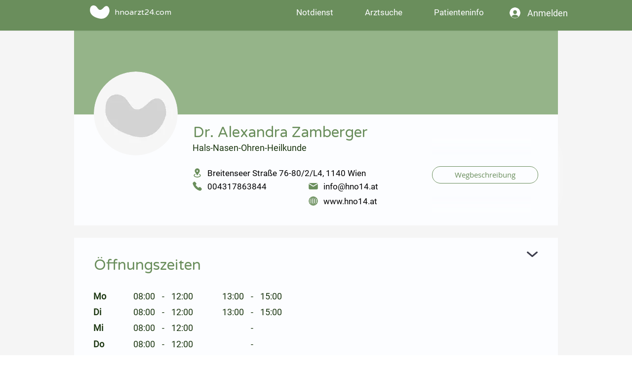

--- FILE ---
content_type: text/html; charset=utf-8
request_url: https://www.google.com/recaptcha/api2/aframe
body_size: 267
content:
<!DOCTYPE HTML><html><head><meta http-equiv="content-type" content="text/html; charset=UTF-8"></head><body><script nonce="mbQgKhTXvPlDO_rqsPZgPg">/** Anti-fraud and anti-abuse applications only. See google.com/recaptcha */ try{var clients={'sodar':'https://pagead2.googlesyndication.com/pagead/sodar?'};window.addEventListener("message",function(a){try{if(a.source===window.parent){var b=JSON.parse(a.data);var c=clients[b['id']];if(c){var d=document.createElement('img');d.src=c+b['params']+'&rc='+(localStorage.getItem("rc::a")?sessionStorage.getItem("rc::b"):"");window.document.body.appendChild(d);sessionStorage.setItem("rc::e",parseInt(sessionStorage.getItem("rc::e")||0)+1);localStorage.setItem("rc::h",'1769102745330');}}}catch(b){}});window.parent.postMessage("_grecaptcha_ready", "*");}catch(b){}</script></body></html>

--- FILE ---
content_type: application/javascript; charset=utf-8
request_url: https://fundingchoicesmessages.google.com/f/AGSKWxUO602ZCRC3hmsso4y3xsxVE9EwSRQzqGMWGPeC2575SHDfstRtjHVRiPE6qqtgnyycZYotcH69hXmZYCegT9C3f9w45Dhz0mW6UdcHYuLoR6YGfQpDl7AzQPDWDlW3D8RabhSogRbPVfhWAkY1V7UXr2Ir7TUwZZqCvJgiwu2jDlqyLh6CE2YvEgBJ/_/ads.v5.js/viewad?/tag_sys./adbar2_.net/gads/
body_size: -1289
content:
window['5e82ced1-cf7e-4253-ba45-776e9bb04d56'] = true;